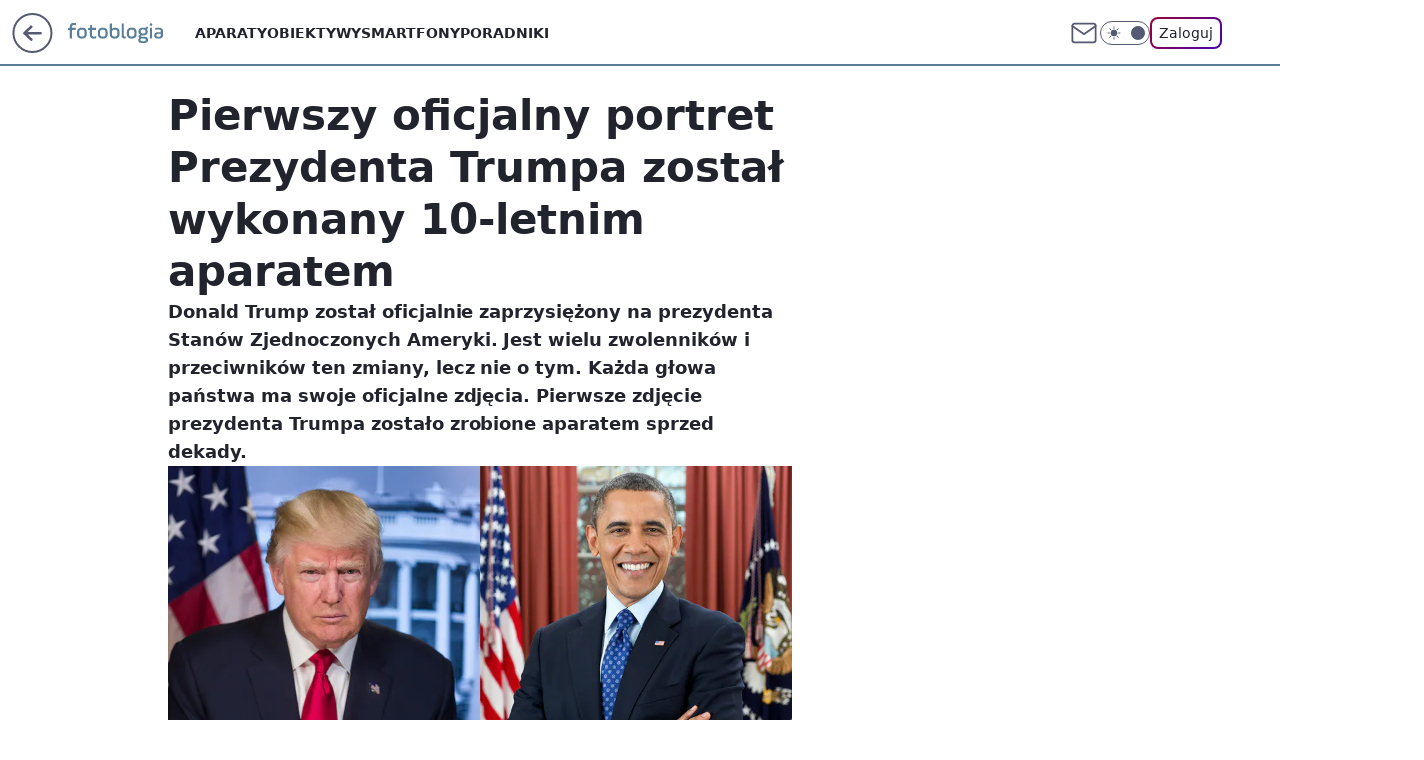

--- FILE ---
content_type: application/javascript
request_url: https://rek.www.wp.pl/gaf.js?rv=2&sn=nwm_fotoblogia&pvid=53d07b033115b5bcd880&rekids=235597&phtml=fotoblogia.pl%2Fpierwszy-oficjalne-portret-prezydenta-trumpa-zostal-wykonany-10-letnim-aparatem%2C6793572817991297a&abtest=adtech%7CPRGM-1047%7CA%3Badtech%7CPU-335%7CB%3Badtech%7CPRG-3468%7CA%3Badtech%7CPRGM-1036%7CD%3Badtech%7CFP-76%7CA%3Badtech%7CPRGM-1356%7CA%3Badtech%7CPRGM-1419%7CC%3Badtech%7CPRGM-1589%7CB%3Badtech%7CPRGM-1443%7CA%3Badtech%7CPRGM-1587%7CA%3Badtech%7CPRGM-1615%7CA%3Badtech%7CPRGM-1215%7CC&PWA_adbd=0&darkmode=0&highLayout=0&layout=wide&navType=navigate&cdl=0&ctype=article&ciab=IAB19%2CIAB-v3-628%2CIAB-v3-206%2CIAB19-18%2CIAB1-3&cid=6793572817991297&csystem=ncr&cdate=2017-01-23&REKtagi=newsy%3Binspiracje%3Baktualnosci&vw=1280&vh=720&p1=0&spin=pz2qtw2p&bcv=2
body_size: 3493
content:
pz2qtw2p({"spin":"pz2qtw2p","bunch":235597,"context":{"dsa":false,"minor":false,"bidRequestId":"2110f466-4393-4fef-8487-6fd3fb74736a","maConfig":{"timestamp":"2026-01-20T08:15:08.178Z"},"dfpConfig":{"timestamp":"2026-01-20T10:42:02.482Z"},"sda":[],"targeting":{"client":{},"server":{},"query":{"PWA_adbd":"0","REKtagi":"newsy;inspiracje;aktualnosci","abtest":"adtech|PRGM-1047|A;adtech|PU-335|B;adtech|PRG-3468|A;adtech|PRGM-1036|D;adtech|FP-76|A;adtech|PRGM-1356|A;adtech|PRGM-1419|C;adtech|PRGM-1589|B;adtech|PRGM-1443|A;adtech|PRGM-1587|A;adtech|PRGM-1615|A;adtech|PRGM-1215|C","bcv":"2","cdate":"2017-01-23","cdl":"0","ciab":"IAB19,IAB-v3-628,IAB-v3-206,IAB19-18,IAB1-3","cid":"6793572817991297","csystem":"ncr","ctype":"article","darkmode":"0","highLayout":"0","layout":"wide","navType":"navigate","p1":"0","phtml":"fotoblogia.pl/pierwszy-oficjalne-portret-prezydenta-trumpa-zostal-wykonany-10-letnim-aparatem,6793572817991297a","pvid":"53d07b033115b5bcd880","rekids":"235597","rv":"2","sn":"nwm_fotoblogia","spin":"pz2qtw2p","vh":"720","vw":"1280"}},"directOnly":0,"geo":{"country":"840","region":"","city":""},"statid":"","mlId":"","rshsd":"9","isRobot":false,"curr":{"EUR":4.2279,"USD":3.6054,"CHF":4.5608,"GBP":4.8583},"rv":"2","status":{"advf":2,"ma":2,"ma_ads-bidder":2,"ma_cpv-bidder":2,"ma_high-cpm-bidder":2}},"slots":{"11":{"delivered":"1","campaign":null,"dfpConfig":{"placement":"/89844762/Desktop_Fotoblogia.pl_x11_art","roshash":"DHKN","ceil":100,"sizes":[[300,250]],"namedSizes":["fluid"],"div":"div-gpt-ad-x11-art","targeting":{"DFPHASH":"AEHK","emptygaf":"0"},"gfp":"DHKN"}},"12":{"delivered":"1","campaign":null,"dfpConfig":{"placement":"/89844762/Desktop_Fotoblogia.pl_x12_art","roshash":"DHKN","ceil":100,"sizes":[[300,250]],"namedSizes":["fluid"],"div":"div-gpt-ad-x12-art","targeting":{"DFPHASH":"AEHK","emptygaf":"0"},"gfp":"DHKN"}},"13":{"delivered":"1","campaign":null,"dfpConfig":{"placement":"/89844762/Desktop_Fotoblogia.pl_x13_art","roshash":"DHKN","ceil":100,"sizes":[[300,250]],"namedSizes":["fluid"],"div":"div-gpt-ad-x13-art","targeting":{"DFPHASH":"AEHK","emptygaf":"0"},"gfp":"DHKN"}},"14":{"delivered":"1","campaign":null,"dfpConfig":{"placement":"/89844762/Desktop_Fotoblogia.pl_x14_art","roshash":"DHKN","ceil":100,"sizes":[[300,250]],"namedSizes":["fluid"],"div":"div-gpt-ad-x14-art","targeting":{"DFPHASH":"AEHK","emptygaf":"0"},"gfp":"DHKN"}},"15":{"delivered":"1","campaign":null,"dfpConfig":{"placement":"/89844762/Desktop_Fotoblogia.pl_x15_art","roshash":"DHKN","ceil":100,"sizes":[[728,90],[970,300],[950,90],[980,120],[980,90],[970,150],[970,90],[970,250],[930,180],[950,200],[750,100],[970,66],[750,200],[960,90],[970,100],[750,300],[970,200],[950,300]],"namedSizes":["fluid"],"div":"div-gpt-ad-x15-art","targeting":{"DFPHASH":"AEHK","emptygaf":"0"},"gfp":"DHKN"}},"16":{"delivered":"1","campaign":null,"dfpConfig":{"placement":"/89844762/Desktop_Fotoblogia.pl_x16","roshash":"DHKN","ceil":100,"sizes":[[728,90],[970,300],[950,90],[970,150],[970,90],[970,250],[930,180],[950,200],[750,100],[640,280],[970,66],[750,200],[960,90],[970,100],[750,300],[970,200]],"namedSizes":["fluid"],"div":"div-gpt-ad-x16","targeting":{"DFPHASH":"AEHK","emptygaf":"0"},"gfp":"DHKN"}},"17":{"delivered":"1","campaign":null,"dfpConfig":{"placement":"/89844762/Desktop_Fotoblogia.pl_x17","roshash":"DHKN","ceil":100,"sizes":[[728,90],[970,300],[950,90],[970,150],[970,90],[970,250],[930,180],[950,200],[750,100],[640,280],[970,66],[750,200],[960,90],[970,100],[750,300],[970,200]],"namedSizes":["fluid"],"div":"div-gpt-ad-x17","targeting":{"DFPHASH":"AEHK","emptygaf":"0"},"gfp":"DHKN"}},"2":{"delivered":"1","campaign":{"id":"188278","capping":"PWAck=27120619\u0026PWAclt=792\u0026tpl=1","adm":{"bunch":"235597","creations":[{"cbConfig":{"blur":false,"bottomBar":false,"fullPage":false,"message":"Przekierowanie za {{time}} sekund{{y}}","timeout":15000},"height":600,"pixels":["//gde-default.hit.gemius.pl/_1768983257/redot.gif?id=AurlpqtfLPQooAxj7wsDeNWb7DpBnawS60AjdQWqM6T.z7/fastid=fsjxkechbderpocuyimavtcqankj/stparam=xcjskxjudx/nc=0/gdpr=0/gdpr_consent="],"showLabel":false,"src":"https://mamc.wpcdn.pl/188278/1768219315939/backup_mcd_ruby_choco_latte_1200x600.jpg","trackers":{"click":[""],"cview":["//ma.wp.pl/ma.gif?clid=dca45526c17aa056cf0f889dbba57020\u0026SN=nwm_fotoblogia\u0026pvid=53d07b033115b5bcd880\u0026action=cvimp\u0026pg=fotoblogia.pl\u0026par=workfID%3D188278%26order%3D265630%26pricingModel%3D0evGjCZHF2Y0y2ERNe0MxNgyorJ2QHxwjWXc34qqy6I%26is_adblock%3D0%26hBidPrice%3DDGJORUX%26hBudgetRate%3DDGJORUX%26utility%3Ds2jsetMHkF5ROClhnOxL6atEvCEeM-UVtLgIZq14GbSwd8dmu5A1W4h89YKHm7DZ%26inver%3D2%26cur%3DPLN%26seatID%3Ddca45526c17aa056cf0f889dbba57020%26emission%3D3043513%26iabPageCategories%3D%26is_robot%3D0%26geo%3D840%253B%253B%26medium%3Ddisplay%26conversionValue%3D0%26device%3DPERSONAL_COMPUTER%26ip%3DyuI0VOnsV6dTH6yw8A1Y5lgnNT3APWo_6kojPKSRomg%26billing%3Dcpv%26bidTimestamp%3D1768983257%26contentID%3D6793572817991297%26test%3D0%26seatFee%3DRqLij_wWOvnjLicxFTWHk_ZaS6PZ5QHix2sf9eBlP1M%26sn%3Dnwm_fotoblogia%26targetDomain%3Dmcdonalds.pl%26client_id%3D43759%26iabSiteCategories%3D%26ttl%3D1769069657%26bidderID%3D11%26ssp%3Dwp.pl%26publisherID%3D308%26editedTimestamp%3D1768219234%26isDev%3Dfalse%26userID%3D__UNKNOWN_TELL_US__%26rekid%3D235597%26slotID%3D002%26source%3DTG%26pvid%3D53d07b033115b5bcd880%26partnerID%3D%26platform%3D8%26bidReqID%3D2110f466-4393-4fef-8487-6fd3fb74736a%26domain%3Dfotoblogia.pl%26tpID%3D1402620%26org_id%3D25%26slotSizeWxH%3D1200x600%26creationID%3D1470141"],"impression":["//ma.wp.pl/ma.gif?clid=dca45526c17aa056cf0f889dbba57020\u0026SN=nwm_fotoblogia\u0026pvid=53d07b033115b5bcd880\u0026action=delivery\u0026pg=fotoblogia.pl\u0026par=iabPageCategories%3D%26is_robot%3D0%26geo%3D840%253B%253B%26medium%3Ddisplay%26conversionValue%3D0%26device%3DPERSONAL_COMPUTER%26ip%3DyuI0VOnsV6dTH6yw8A1Y5lgnNT3APWo_6kojPKSRomg%26billing%3Dcpv%26bidTimestamp%3D1768983257%26contentID%3D6793572817991297%26test%3D0%26seatFee%3DRqLij_wWOvnjLicxFTWHk_ZaS6PZ5QHix2sf9eBlP1M%26sn%3Dnwm_fotoblogia%26targetDomain%3Dmcdonalds.pl%26client_id%3D43759%26iabSiteCategories%3D%26ttl%3D1769069657%26bidderID%3D11%26ssp%3Dwp.pl%26publisherID%3D308%26editedTimestamp%3D1768219234%26isDev%3Dfalse%26userID%3D__UNKNOWN_TELL_US__%26rekid%3D235597%26slotID%3D002%26source%3DTG%26pvid%3D53d07b033115b5bcd880%26partnerID%3D%26platform%3D8%26bidReqID%3D2110f466-4393-4fef-8487-6fd3fb74736a%26domain%3Dfotoblogia.pl%26tpID%3D1402620%26org_id%3D25%26slotSizeWxH%3D1200x600%26creationID%3D1470141%26workfID%3D188278%26order%3D265630%26pricingModel%3D0evGjCZHF2Y0y2ERNe0MxNgyorJ2QHxwjWXc34qqy6I%26is_adblock%3D0%26hBidPrice%3DDGJORUX%26hBudgetRate%3DDGJORUX%26utility%3Ds2jsetMHkF5ROClhnOxL6atEvCEeM-UVtLgIZq14GbSwd8dmu5A1W4h89YKHm7DZ%26inver%3D2%26cur%3DPLN%26seatID%3Ddca45526c17aa056cf0f889dbba57020%26emission%3D3043513"],"view":["//ma.wp.pl/ma.gif?clid=dca45526c17aa056cf0f889dbba57020\u0026SN=nwm_fotoblogia\u0026pvid=53d07b033115b5bcd880\u0026action=view\u0026pg=fotoblogia.pl\u0026par=test%3D0%26seatFee%3DRqLij_wWOvnjLicxFTWHk_ZaS6PZ5QHix2sf9eBlP1M%26sn%3Dnwm_fotoblogia%26targetDomain%3Dmcdonalds.pl%26client_id%3D43759%26iabSiteCategories%3D%26ttl%3D1769069657%26bidderID%3D11%26ssp%3Dwp.pl%26publisherID%3D308%26editedTimestamp%3D1768219234%26isDev%3Dfalse%26userID%3D__UNKNOWN_TELL_US__%26rekid%3D235597%26slotID%3D002%26source%3DTG%26pvid%3D53d07b033115b5bcd880%26partnerID%3D%26platform%3D8%26bidReqID%3D2110f466-4393-4fef-8487-6fd3fb74736a%26domain%3Dfotoblogia.pl%26tpID%3D1402620%26org_id%3D25%26slotSizeWxH%3D1200x600%26creationID%3D1470141%26workfID%3D188278%26order%3D265630%26pricingModel%3D0evGjCZHF2Y0y2ERNe0MxNgyorJ2QHxwjWXc34qqy6I%26is_adblock%3D0%26hBidPrice%3DDGJORUX%26hBudgetRate%3DDGJORUX%26utility%3Ds2jsetMHkF5ROClhnOxL6atEvCEeM-UVtLgIZq14GbSwd8dmu5A1W4h89YKHm7DZ%26inver%3D2%26cur%3DPLN%26seatID%3Ddca45526c17aa056cf0f889dbba57020%26emission%3D3043513%26iabPageCategories%3D%26is_robot%3D0%26geo%3D840%253B%253B%26medium%3Ddisplay%26conversionValue%3D0%26device%3DPERSONAL_COMPUTER%26ip%3DyuI0VOnsV6dTH6yw8A1Y5lgnNT3APWo_6kojPKSRomg%26billing%3Dcpv%26bidTimestamp%3D1768983257%26contentID%3D6793572817991297"]},"transparentPlaceholder":false,"type":"image","url":"https://gde-default.hit.gemius.pl/lshitredir/id=AurlpqtfLPQooAxj7wsDeNWb7DpBnawS60AjdQWqM6T.z7/fastid=jtkvsjgljofzfpdtsvypmawiynnr/stparam=rehpbsnndr/nc=0/gdpr=0/gdpr_consent=/url=https://links.mcdonaldsapps.com/CKlgPh?utm_campaign=McDonalds_McCafe_260114_260324_McCafe%20Special%20Autumn%20%26%20Winter%202026\u0026utm_source=CommercialBreak\u0026utm_medium=%2FDISPLAY%2FWP%2FWP.WP_CommercialBreak__CPM_Display_aTAGdcGL_","width":1200}],"redir":"https://ma.wp.pl/redirma?SN=nwm_fotoblogia\u0026pvid=53d07b033115b5bcd880\u0026par=bidderID%3D11%26utility%3Ds2jsetMHkF5ROClhnOxL6atEvCEeM-UVtLgIZq14GbSwd8dmu5A1W4h89YKHm7DZ%26iabSiteCategories%3D%26ssp%3Dwp.pl%26editedTimestamp%3D1768219234%26hBidPrice%3DDGJORUX%26cur%3DPLN%26iabPageCategories%3D%26conversionValue%3D0%26ttl%3D1769069657%26rekid%3D235597%26bidReqID%3D2110f466-4393-4fef-8487-6fd3fb74736a%26order%3D265630%26inver%3D2%26client_id%3D43759%26platform%3D8%26isDev%3Dfalse%26userID%3D__UNKNOWN_TELL_US__%26pvid%3D53d07b033115b5bcd880%26is_adblock%3D0%26is_robot%3D0%26ip%3DyuI0VOnsV6dTH6yw8A1Y5lgnNT3APWo_6kojPKSRomg%26bidTimestamp%3D1768983257%26partnerID%3D%26hBudgetRate%3DDGJORUX%26device%3DPERSONAL_COMPUTER%26billing%3Dcpv%26contentID%3D6793572817991297%26test%3D0%26seatFee%3DRqLij_wWOvnjLicxFTWHk_ZaS6PZ5QHix2sf9eBlP1M%26targetDomain%3Dmcdonalds.pl%26source%3DTG%26tpID%3D1402620%26slotSizeWxH%3D1200x600%26workfID%3D188278%26emission%3D3043513%26medium%3Ddisplay%26domain%3Dfotoblogia.pl%26creationID%3D1470141%26geo%3D840%253B%253B%26sn%3Dnwm_fotoblogia%26publisherID%3D308%26slotID%3D002%26org_id%3D25%26pricingModel%3D0evGjCZHF2Y0y2ERNe0MxNgyorJ2QHxwjWXc34qqy6I%26seatID%3Ddca45526c17aa056cf0f889dbba57020\u0026url=","slot":"2"},"creative":{"Id":"1470141","provider":"ma_cpv-bidder","roshash":"FILO","height":600,"width":1200,"touchpointId":"1402620","source":{"bidder":"cpv-bidder"}},"sellingModel":{"model":"CPM_INT"}},"dfpConfig":{"placement":"/89844762/Desktop_Fotoblogia.pl_x02","roshash":"FILO","ceil":100,"sizes":[[970,300],[970,600],[750,300],[950,300],[980,600],[1920,870],[1200,600],[750,400],[960,640]],"namedSizes":["fluid"],"div":"div-gpt-ad-x02","targeting":{"DFPHASH":"CFIL","emptygaf":"0"},"gfp":"EMPS"}},"25":{"delivered":"1","campaign":null,"dfpConfig":{"placement":"/89844762/Desktop_Fotoblogia.pl_x25_art","roshash":"DHKN","ceil":100,"sizes":[[336,280],[640,280],[300,250]],"namedSizes":["fluid"],"div":"div-gpt-ad-x25-art","targeting":{"DFPHASH":"AEHK","emptygaf":"0"},"gfp":"DHKN"}},"27":{"delivered":"1","campaign":null,"dfpConfig":{"placement":"/89844762/Desktop_Fotoblogia.pl_x27_art","roshash":"DHKN","ceil":100,"sizes":[[160,600]],"namedSizes":["fluid"],"div":"div-gpt-ad-x27-art","targeting":{"DFPHASH":"AEHK","emptygaf":"0"},"gfp":"DHKN"}},"28":{"delivered":"","campaign":null,"dfpConfig":null},"3":{"delivered":"1","campaign":null,"dfpConfig":{"placement":"/89844762/Desktop_Fotoblogia.pl_x03_art","roshash":"DILO","ceil":100,"sizes":[[728,90],[970,300],[950,90],[980,120],[980,90],[970,150],[970,90],[970,250],[930,180],[950,200],[750,100],[970,66],[750,200],[960,90],[970,100],[750,300],[970,200],[950,300]],"namedSizes":["fluid"],"div":"div-gpt-ad-x03-art","targeting":{"DFPHASH":"AFIL","emptygaf":"0"},"gfp":"DILO"}},"32":{"delivered":"","campaign":null,"dfpConfig":null},"33":{"delivered":"1","campaign":null,"dfpConfig":{"placement":"/89844762/Desktop_Fotoblogia.pl_x33_art","roshash":"DHKN","ceil":100,"sizes":[[336,280],[640,280],[300,250]],"namedSizes":["fluid"],"div":"div-gpt-ad-x33-art","targeting":{"DFPHASH":"AEHK","emptygaf":"0"},"gfp":"DHKN"}},"35":{"delivered":"1","campaign":null,"dfpConfig":{"placement":"/89844762/Desktop_Fotoblogia.pl_x35_art","roshash":"DHKN","ceil":100,"sizes":[[300,600],[300,250]],"namedSizes":["fluid"],"div":"div-gpt-ad-x35-art","targeting":{"DFPHASH":"AEHK","emptygaf":"0"},"gfp":"DHKN"}},"36":{"delivered":"1","campaign":null,"dfpConfig":{"placement":"/89844762/Desktop_Fotoblogia.pl_x36_art","roshash":"DILO","ceil":100,"sizes":[[300,600],[300,250]],"namedSizes":["fluid"],"div":"div-gpt-ad-x36-art","targeting":{"DFPHASH":"AFIL","emptygaf":"0"},"gfp":"DILO"}},"37":{"delivered":"1","campaign":null,"dfpConfig":{"placement":"/89844762/Desktop_Fotoblogia.pl_x37_art","roshash":"DHKN","ceil":100,"sizes":[[300,600],[300,250]],"namedSizes":["fluid"],"div":"div-gpt-ad-x37-art","targeting":{"DFPHASH":"AEHK","emptygaf":"0"},"gfp":"DHKN"}},"40":{"delivered":"1","campaign":null,"dfpConfig":{"placement":"/89844762/Desktop_Fotoblogia.pl_x40","roshash":"DILO","ceil":100,"sizes":[[300,250]],"namedSizes":["fluid"],"div":"div-gpt-ad-x40","targeting":{"DFPHASH":"AFIL","emptygaf":"0"},"gfp":"DILO"}},"5":{"delivered":"1","campaign":null,"dfpConfig":{"placement":"/89844762/Desktop_Fotoblogia.pl_x05_art","roshash":"DILO","ceil":100,"sizes":[[300,250]],"namedSizes":["fluid"],"div":"div-gpt-ad-x05-art","targeting":{"DFPHASH":"AFIL","emptygaf":"0"},"gfp":"DILO"}},"50":{"delivered":"1","campaign":null,"dfpConfig":{"placement":"/89844762/Desktop_Fotoblogia.pl_x50_art","roshash":"DHKN","ceil":100,"sizes":[[728,90],[970,300],[950,90],[980,120],[980,90],[970,150],[970,90],[970,250],[930,180],[950,200],[750,100],[970,66],[750,200],[960,90],[970,100],[750,300],[970,200],[950,300]],"namedSizes":["fluid"],"div":"div-gpt-ad-x50-art","targeting":{"DFPHASH":"AEHK","emptygaf":"0"},"gfp":"DHKN"}},"52":{"delivered":"1","campaign":null,"dfpConfig":{"placement":"/89844762/Desktop_Fotoblogia.pl_x52_art","roshash":"DHKN","ceil":100,"sizes":[[300,250]],"namedSizes":["fluid"],"div":"div-gpt-ad-x52-art","targeting":{"DFPHASH":"AEHK","emptygaf":"0"},"gfp":"DHKN"}},"529":{"delivered":"1","campaign":null,"dfpConfig":{"placement":"/89844762/Desktop_Fotoblogia.pl_x529","roshash":"DHKN","ceil":100,"sizes":[[300,250]],"namedSizes":["fluid"],"div":"div-gpt-ad-x529","targeting":{"DFPHASH":"AEHK","emptygaf":"0"},"gfp":"DHKN"}},"53":{"delivered":"1","campaign":null,"dfpConfig":{"placement":"/89844762/Desktop_Fotoblogia.pl_x53_art","roshash":"DHKN","ceil":100,"sizes":[[728,90],[970,300],[950,90],[980,120],[980,90],[970,150],[970,600],[970,90],[970,250],[930,180],[950,200],[750,100],[970,66],[750,200],[960,90],[970,100],[750,300],[970,200],[940,600]],"namedSizes":["fluid"],"div":"div-gpt-ad-x53-art","targeting":{"DFPHASH":"AEHK","emptygaf":"0"},"gfp":"DHKN"}},"531":{"delivered":"1","campaign":null,"dfpConfig":{"placement":"/89844762/Desktop_Fotoblogia.pl_x531","roshash":"DHKN","ceil":100,"sizes":[[300,250]],"namedSizes":["fluid"],"div":"div-gpt-ad-x531","targeting":{"DFPHASH":"AEHK","emptygaf":"0"},"gfp":"DHKN"}},"541":{"delivered":"1","campaign":null,"dfpConfig":{"placement":"/89844762/Desktop_Fotoblogia.pl_x541_art","roshash":"DHKN","ceil":100,"sizes":[[300,600],[300,250]],"namedSizes":["fluid"],"div":"div-gpt-ad-x541-art","targeting":{"DFPHASH":"AEHK","emptygaf":"0"},"gfp":"DHKN"}},"59":{"delivered":"1","campaign":null,"dfpConfig":{"placement":"/89844762/Desktop_Fotoblogia.pl_x59_art","roshash":"DHKN","ceil":100,"sizes":[[300,600],[300,250]],"namedSizes":["fluid"],"div":"div-gpt-ad-x59-art","targeting":{"DFPHASH":"AEHK","emptygaf":"0"},"gfp":"DHKN"}},"6":{"delivered":"","campaign":null,"dfpConfig":null},"61":{"delivered":"1","campaign":null,"dfpConfig":{"placement":"/89844762/Desktop_Fotoblogia.pl_x61_art","roshash":"DHKN","ceil":100,"sizes":[[336,280],[640,280],[300,250]],"namedSizes":["fluid"],"div":"div-gpt-ad-x61-art","targeting":{"DFPHASH":"AEHK","emptygaf":"0"},"gfp":"DHKN"}},"67":{"delivered":"1","campaign":null,"dfpConfig":{"placement":"/89844762/Desktop_Fotoblogia.pl_x67_art","roshash":"DGMP","ceil":100,"sizes":[[300,50]],"namedSizes":["fluid"],"div":"div-gpt-ad-x67-art","targeting":{"DFPHASH":"ADJM","emptygaf":"0"},"gfp":"DGMP"}},"70":{"delivered":"1","campaign":null,"dfpConfig":{"placement":"/89844762/Desktop_Fotoblogia.pl_x70_art","roshash":"DHKN","ceil":100,"sizes":[[728,90],[970,300],[950,90],[980,120],[980,90],[970,150],[970,90],[970,250],[930,180],[950,200],[750,100],[970,66],[750,200],[960,90],[970,100],[750,300],[970,200],[950,300]],"namedSizes":["fluid"],"div":"div-gpt-ad-x70-art","targeting":{"DFPHASH":"AEHK","emptygaf":"0"},"gfp":"DHKN"}},"72":{"delivered":"1","campaign":null,"dfpConfig":{"placement":"/89844762/Desktop_Fotoblogia.pl_x72_art","roshash":"DHKN","ceil":100,"sizes":[[300,250]],"namedSizes":["fluid"],"div":"div-gpt-ad-x72-art","targeting":{"DFPHASH":"AEHK","emptygaf":"0"},"gfp":"DHKN"}},"79":{"delivered":"1","campaign":null,"dfpConfig":{"placement":"/89844762/Desktop_Fotoblogia.pl_x79_art","roshash":"DHKN","ceil":100,"sizes":[[300,600],[300,250]],"namedSizes":["fluid"],"div":"div-gpt-ad-x79-art","targeting":{"DFPHASH":"AEHK","emptygaf":"0"},"gfp":"DHKN"}},"8":{"delivered":"","campaign":null,"dfpConfig":null},"80":{"delivered":"1","campaign":null,"dfpConfig":{"placement":"/89844762/Desktop_Fotoblogia.pl_x80","roshash":"DGOR","ceil":100,"sizes":[[1,1]],"namedSizes":["fluid"],"div":"div-gpt-ad-x80","isNative":1,"targeting":{"DFPHASH":"ADLO","emptygaf":"0"},"gfp":"DGOR"}},"81":{"delivered":"1","campaign":null,"dfpConfig":{"placement":"/89844762/Desktop_Fotoblogia.pl_x81","roshash":"DGOR","ceil":100,"sizes":[[1,1]],"namedSizes":["fluid"],"div":"div-gpt-ad-x81","isNative":1,"targeting":{"DFPHASH":"ADLO","emptygaf":"0"},"gfp":"DGOR"}},"810":{"delivered":"","campaign":null,"dfpConfig":null},"811":{"delivered":"","campaign":null,"dfpConfig":null},"812":{"delivered":"","campaign":null,"dfpConfig":null},"813":{"delivered":"","campaign":null,"dfpConfig":null},"814":{"delivered":"","campaign":null,"dfpConfig":null},"815":{"delivered":"","campaign":null,"dfpConfig":null},"816":{"delivered":"","campaign":null,"dfpConfig":null},"817":{"delivered":"","campaign":null,"dfpConfig":null},"82":{"delivered":"1","campaign":null,"dfpConfig":{"placement":"/89844762/Desktop_Fotoblogia.pl_x82_art","roshash":"DGOR","ceil":100,"sizes":[[1,1]],"namedSizes":["fluid"],"div":"div-gpt-ad-x82-art","isNative":1,"targeting":{"DFPHASH":"ADLO","emptygaf":"0"},"gfp":"DGOR"}},"826":{"delivered":"","campaign":null,"dfpConfig":null},"827":{"delivered":"","campaign":null,"dfpConfig":null},"828":{"delivered":"","campaign":null,"dfpConfig":null},"83":{"delivered":"1","campaign":null,"dfpConfig":{"placement":"/89844762/Desktop_Fotoblogia.pl_x83_art","roshash":"DGOR","ceil":100,"sizes":[[1,1]],"namedSizes":["fluid"],"div":"div-gpt-ad-x83-art","isNative":1,"targeting":{"DFPHASH":"ADLO","emptygaf":"0"},"gfp":"DGOR"}},"89":{"delivered":"","campaign":null,"dfpConfig":null},"90":{"delivered":"1","campaign":null,"dfpConfig":{"placement":"/89844762/Desktop_Fotoblogia.pl_x90_art","roshash":"DHKN","ceil":100,"sizes":[[728,90],[970,300],[950,90],[980,120],[980,90],[970,150],[970,90],[970,250],[930,180],[950,200],[750,100],[970,66],[750,200],[960,90],[970,100],[750,300],[970,200],[950,300]],"namedSizes":["fluid"],"div":"div-gpt-ad-x90-art","targeting":{"DFPHASH":"AEHK","emptygaf":"0"},"gfp":"DHKN"}},"92":{"delivered":"1","campaign":null,"dfpConfig":{"placement":"/89844762/Desktop_Fotoblogia.pl_x92_art","roshash":"DHKN","ceil":100,"sizes":[[300,250]],"namedSizes":["fluid"],"div":"div-gpt-ad-x92-art","targeting":{"DFPHASH":"AEHK","emptygaf":"0"},"gfp":"DHKN"}},"93":{"delivered":"1","campaign":null,"dfpConfig":{"placement":"/89844762/Desktop_Fotoblogia.pl_x93_art","roshash":"DHKN","ceil":100,"sizes":[[300,600],[300,250]],"namedSizes":["fluid"],"div":"div-gpt-ad-x93-art","targeting":{"DFPHASH":"AEHK","emptygaf":"0"},"gfp":"DHKN"}},"94":{"delivered":"1","campaign":null,"dfpConfig":{"placement":"/89844762/Desktop_Fotoblogia.pl_x94_art","roshash":"DHKN","ceil":100,"sizes":[[300,600],[300,250]],"namedSizes":["fluid"],"div":"div-gpt-ad-x94-art","targeting":{"DFPHASH":"AEHK","emptygaf":"0"},"gfp":"DHKN"}},"95":{"delivered":"1","campaign":null,"dfpConfig":{"placement":"/89844762/Desktop_Fotoblogia.pl_x95_art","roshash":"DHKN","ceil":100,"sizes":[[300,600],[300,250]],"namedSizes":["fluid"],"div":"div-gpt-ad-x95-art","targeting":{"DFPHASH":"AEHK","emptygaf":"0"},"gfp":"DHKN"}},"99":{"delivered":"1","campaign":null,"dfpConfig":{"placement":"/89844762/Desktop_Fotoblogia.pl_x99_art","roshash":"DHKN","ceil":100,"sizes":[[300,600],[300,250]],"namedSizes":["fluid"],"div":"div-gpt-ad-x99-art","targeting":{"DFPHASH":"AEHK","emptygaf":"0"},"gfp":"DHKN"}}},"bdd":{}});

--- FILE ---
content_type: application/javascript
request_url: https://fotoblogia.pl/YS5wbC5qdjJUFRRwGgp7JxdNQCBFGQYgQRNAbxcue2kXKD0cai4GDGooPRxqLgYMaig9HGouBgxqKD0cai4GDGooPRxqLgYMaig9HGouBgxqKD0cai4GDGooPRxqLgYMaig9HGouBgxqKD0cai4GDGooPRxqLgYMaig9HGouBgxqKD0cai4GDGooPRxqLgYMaig9HGouBgxqKD0cai4GDGooPRxqLgYMaig9HGouBgxqKD0cai4GDGooPRxqLgYMaig9HGouBgxqKD0cai4GDGooPRxqLgYMaig9HGouBgxqKD0cai4GDGooPRxqLgYMaig9HGouBgxqKD0cai4GDGooPRxqLgYMaig9HGouBgxqKD0cai4GDGooPRxqLgYMaig9HGouBgxqKD0cai4GDGooPRxqLgYMaig9HGouBgxqKD0cai4GDGooPRxqLgYMaig9HGouBgxqKD0cai4GDGooPRxqLgYMaig9HGouBgxqKD0cai4GDGooPRxqLgYMaig9HGouBgxqKD0cai4GDGooPRxqLgYMaig9HGouBgxqKD0cai4GDGooPRxqLgYMaig9HGouBgxqKD0cai4GDGooPRxqLgYMaig9HGouBgxqKD0cai4GDGooPRxqLgYMaig9HGouBgxqKD0cai4GDGooPRxqLgYMaig9HGouBgxqKD0cai4GDGooPRxqLgYMaig9HGouBgxqKD0cai4GDGooPRxqLgYMaig9HGouBgxqKD0cai4GDGooPRxqLgYMaig9HGouBgxqKD0cai4GDGooPRxqLgYMaig9HGouBgxqKD0cai4GDGooPRxqLgYMaig9HGouBgxqKD0cai57fxcCQHkXXjg3Q1gBLFsXMDQaHgwvXB88fFESEShBHil-UxgWLFcdNjRcFkwzWV8zIBcK
body_size: 2698
content:
try{delete window.prebidConfig,window.prebidConfig={name:"desktop-fotoblogia.pl",hb:{units:[{code:"slot3",disabled:!1,bids:[[1,[354730]],[4,[7177458]],[8,[4831,"fotoblogia.pl",100220]],[13,["fotoblogia.pl_Billboard_728x90","62652"]],[14,["prebid-eu","XNEdtxheGMSt"]],[25,[32048,580678,79729,710]],[11,["757979"]],[16,["8ESGGHFl3wnv7h6Op0zNspWo"]],[6,[24916700]],[15,["19096","267544","1325796",[57]]]],mediaTypes:{banner:{sizes:"desktop_billboard_970"}}},{code:"slot5",disabled:!1,bids:[[1,[354728]],[4,[11604230]],[8,[4831,"fotoblogia.pl",100220]],[14,["prebid-eu","XNEdtxheGMSt"]],[13,["desktop_fotoblogia.pl_x5","62652"]],[7,[1040760,10047]],[25,[32046,580678,79729,710]],[11,["757529"]],[16,["q6dX4vZcUv1xYB3a0rE93p44"]],[20,[170238,155780]],[6,[24916694]],[15,["19096","267544","1325800",[16]]]],mediaTypes:{banner:{sizes:"desktop_midtext_640"}}},{code:"slot11",disabled:!1,bids:[[8,[4831,"fotoblogia.pl",100220]],[14,["prebid-eu","XNEdtxheGMSt"]],[1,[354734]],[4,[11604235]],[13,["desktop_fotoblogia.pl_x11","62652"]],[7,[1009979,10047]],[25,[51853,580678,79729,710]],[11,["757530"]],[16,["q6dX4vZcUv1xYB3a0rE93p44"]],[20,[170239,155781]],[15,["19096","267544","1325808",[16]]]],mediaTypes:{banner:{sizes:"desktop_midtext_640"}}},{code:"slot12",disabled:!1,bids:[[8,[4831,"fotoblogia.pl",100220]],[14,["prebid-eu","XNEdtxheGMSt"]],[1,[354735]],[4,[20612670]],[13,["desktop_fotoblogia.pl_x12","62652"]],[7,[1040754,10047]],[25,[51854,580678,79729,710]],[11,["757531"]],[16,["q6dX4vZcUv1xYB3a0rE93p44"]],[15,["19096","267544","1325814",[16]]]],mediaTypes:{banner:{sizes:"desktop_midtext_640"}}},{code:"slot13",disabled:!1,bids:[[8,[4831,"fotoblogia.pl",100220]],[14,["prebid-eu","XNEdtxheGMSt"]],[1,[354736]],[4,[20612671]],[13,["desktop_fotoblogia.pl_x13","62652"]],[7,[1040755,10047]],[25,[51855,580678,79729,710]],[11,["757532"]],[16,["q6dX4vZcUv1xYB3a0rE93p44"]],[15,["19096","267544","1325820",[16]]]],mediaTypes:{banner:{sizes:"desktop_midtext_640"}}},{code:"slot14",disabled:!1,bids:[[8,[4831,"fotoblogia.pl",100220]],[14,["prebid-eu","XNEdtxheGMSt"]],[1,[354737]],[4,[20612672]],[13,["desktop_fotoblogia.pl_x14","62652"]],[7,[1040756,10047]],[25,[52538,580678,79729,710]],[11,["757533"]],[16,["q6dX4vZcUv1xYB3a0rE93p44"]],[15,["19096","267544","1325834",[16]]]],mediaTypes:{banner:{sizes:"desktop_midtext_640"}}},{code:"slot15",disabled:!1,bids:[[1,[354733]],[4,[12945328]],[8,[4831,"fotoblogia.pl",100220]],[13,["fotoblogia.pl_Billboard_970x250","62652"]],[14,["prebid-eu","XNEdtxheGMSt"]],[25,[52591,580678,79729,710]],[22,["14505674"]],[11,["757980"]],[16,["8ESGGHFl3wnv7h6Op0zNspWo"]],[15,["19096","267544","1325836",[57]]]],mediaTypes:{banner:{sizes:"desktop_billboard_970"}}},{code:"slot16",disabled:!1,bids:[[1,[543477]],[4,[12945329]],[8,[4831,"fotoblogia.pl",100220]],[14,["prebid-eu","XNEdtxheGMSt"]],[22,["14505674"]],[11,["757981"]],[13,["desktop_fotoblogia.pl_x16","62652"]],[16,["8ESGGHFl3wnv7h6Op0zNspWo"]],[15,["19096","267544","1325842",[57]]]],mediaTypes:{banner:{sizes:"desktop_billboard_970"}}},{code:"slot17",disabled:!1,bids:[[8,[4831,"fotoblogia.pl",100220]],[14,["prebid-eu","XNEdtxheGMSt"]],[22,["14505674"]],[11,["757982"]],[4,[22375864]],[1,[1148377]],[16,["8ESGGHFl3wnv7h6Op0zNspWo"]],[15,["19096","267544","1325866",[57]]]],mediaTypes:{banner:{sizes:"desktop_billboard_970"}}},{code:"slot18",disabled:!1,bids:[[8,[4831,"fotoblogia.pl",100220]],[14,["prebid-eu","XNEdtxheGMSt"]],[22,["14505674"]],[11,["757983"]],[4,[22375879]],[1,[1148379]],[16,["8ESGGHFl3wnv7h6Op0zNspWo"]],[15,["19096","267544","1325868",[57]]]],mediaTypes:{banner:{sizes:"desktop_billboard_970"}}},{code:"slot19",disabled:!1,bids:[[8,[4831,"fotoblogia.pl",100220]],[14,["prebid-eu","XNEdtxheGMSt"]],[22,["14505674"]],[11,["757984"]],[4,[22375881]],[1,[1148381]],[16,["8ESGGHFl3wnv7h6Op0zNspWo"]],[15,["19096","267544","1325870",[57]]]],mediaTypes:{banner:{sizes:"desktop_billboard_970"}}},{code:"slot34",disabled:!1,bids:[[1,[543478]],[4,[12945341]],[8,[4831,"fotoblogia.pl",100220]],[14,["prebid-eu","XNEdtxheGMSt"]],[13,["desktop_fotoblogia.pl_x34","62652"]],[25,[51852,580678,79729,710]],[16,["q6dX4vZcUv1xYB3a0rE93p44"]],[6,[24916694]],[15,["19096","267544","1325872",[15]]]],mediaTypes:{banner:{sizes:"desktop_rectangle"}}},{code:"slot35",disabled:!1,bids:[[1,[564178]],[4,[13345130]],[8,[4831,"fotoblogia.pl",100220]],[12,["wirtualn-d.openx.net","540048100"]],[14,["prebid-eu","XNEdtxheGMSt"]],[22,["14505675"]],[7,[1040758,10047]],[25,[54834,580678,79729,710]],[11,["757955"]],[13,["desktop_fotoblogia.pl_x35","62652"]],[16,["PQOIKhFvwyJpeC5BI0MHF8y8"]],[15,["19096","267544","1325874",[10]]]],mediaTypes:{banner:{sizes:"desktop_halfpage"}}},{code:"slot36",disabled:!1,bids:[[1,[564179]],[4,[13345131]],[8,[4831,"fotoblogia.pl",100220]],[12,["wirtualn-d.openx.net","540048101"]],[14,["prebid-eu","XNEdtxheGMSt"]],[7,[1040759,10047]],[25,[67462,580678,79729,710]],[11,["757956"]],[13,["desktop_fotoblogia.pl_x36","62652"]],[16,["PQOIKhFvwyJpeC5BI0MHF8y8"]],[6,[24916710]],[15,["19096","267544","1325876",[10]]]],mediaTypes:{banner:{sizes:"desktop_halfpage"}}},{code:"slot37",disabled:!1,bids:[[1,[354729]],[4,[11604231]],[8,[4831,"fotoblogia.pl",100220]],[12,["wirtualn-d.openx.net","540048103"]],[13,["fotoblogia.pl_Halfpage_300x600","62652"]],[14,["prebid-eu","XNEdtxheGMSt"]],[7,[1009981,10047]],[25,[71517,580678,79729,710]],[11,["757957"]],[16,["PQOIKhFvwyJpeC5BI0MHF8y8"]],[6,[24916710]],[15,["19096","267544","1325882",[10]]],[21,["926693"]]],mediaTypes:{banner:{sizes:"desktop_halfpage"}}},{code:"slot70",disabled:!1,bids:[[1,[543545]],[4,[12945330]],[8,[4831,"fotoblogia.pl",100220]],[14,["prebid-eu","XNEdtxheGMSt"]],[22,["14505674"]],[11,["757985"]],[13,["desktop_fotoblogia.pl_x70","62652"]],[16,["8ESGGHFl3wnv7h6Op0zNspWo"]],[15,["19096","267544","1325884",[57]]]],mediaTypes:{banner:{sizes:"desktop_billboard_970"}}},{code:"slot72",disabled:!1,bids:[[1,[543479]],[4,[12945342]],[8,[4831,"fotoblogia.pl",100220]],[14,["prebid-eu","XNEdtxheGMSt"]],[13,["desktop_fotoblogia.pl_x72","62652"]],[11,["757534"]],[16,["q6dX4vZcUv1xYB3a0rE93p44"]],[15,["19096","267544","1325886",[15]]]],mediaTypes:{banner:{sizes:"desktop_rectangle"}}},{code:"slot74",disabled:!1,bids:[[1,[543480]],[4,[12945343]],[8,[4831,"fotoblogia.pl",100220]],[14,["prebid-eu","XNEdtxheGMSt"]],[16,["q6dX4vZcUv1xYB3a0rE93p44"]],[15,["19096","267544","1325888",[15]]]],mediaTypes:{banner:{sizes:"desktop_rectangle"}}},{code:"slot79",disabled:!1,bids:[[1,[543547]],[4,[12945346]],[8,[4831,"fotoblogia.pl",100220]],[14,["prebid-eu","XNEdtxheGMSt"]],[22,["14505675"]],[11,["757958"]],[16,["PQOIKhFvwyJpeC5BI0MHF8y8"]],[15,["19096","267544","1325894",[10]]]],mediaTypes:{banner:{sizes:"desktop_halfpage"}}},{code:"slot90",disabled:!1,bids:[[1,[543546]],[4,[12945334]],[8,[4831,"fotoblogia.pl",100220]],[14,["prebid-eu","XNEdtxheGMSt"]],[22,["14505674"]],[11,["757986"]],[13,["desktop_fotoblogia.pl_x90","62652"]],[16,["8ESGGHFl3wnv7h6Op0zNspWo"]],[15,["19096","267544","1325898",[57]]]],mediaTypes:{banner:{sizes:"desktop_billboard_970"}}},{code:"slot99",disabled:!1,bids:[[1,[543549]],[4,[12945347]],[8,[4831,"fotoblogia.pl",100220]],[14,["prebid-eu","XNEdtxheGMSt"]],[22,["14505675"]],[11,["757959"]],[13,["desktop_fotoblogia.pl_x99","62652"]],[16,["PQOIKhFvwyJpeC5BI0MHF8y8"]],[15,["19096","267544","1325904",[10]]]],mediaTypes:{banner:{sizes:"desktop_halfpage"}}},{code:"slot150",disabled:!1,mediaTypes:{video:{context:"instream",playerSize:[640,480],mimes:["video/mp4","video/x-ms-wmv","video/webm","video/3gpp","application/javascript"],protocols:[2,3,5,6,7,8],api:[2],maxduration:30,linearity:1,placement:1,plcmt:2,startdelay:0}},bids:[[4,[12518358,{skippable:!1,playback_method:"auto_play_sound_off"}]],[12,["wirtualn-d.openx.net","540094695"]],[15,["19096","267544","1583820",[201],{language:"pl"}]],[11,["452640",[640,480],{mimes:["video/mp4","video/x-ms-wmv","video/webm","video/3gpp","application/javascript"],minduration:0,maxduration:30,protocols:[2,3,5,6,7,8]}]],[1,[219373]],[13,["desktop_fotoblogia.pl_x150","62652",{mimes:["video/mp4","video/x-ms-wmv","video/webm","video/3gpp","application/javascript"],skippable:!0,minduration:5,maxduration:30,startdelay:0,api:[1,2],protocols:[2,3,5,6,7,8],battr:[8,9,13,14,17],linearity:1,placement:3,minbitrate:500,maxbitrate:7e3}]],[8,[4831,"fotoblogia.pl",100220,{skip:1,playbackmethod:[6]}]],[1,[2159621],"sigma"]]},{code:"slot80",disabled:!1,mediaTypes:{native:{title:{required:!0,len:80},image:{required:!0,sizes:[300,150],aspect_ratios:[{ratio_width:2,ratio_height:1,min_width:300,min_height:150}]},sponsoredBy:{required:!1}}},bids:[[8,[4831,"fotoblogia.pl",100220,!0]],[1,[664672]],[13,["WP_Desktop_RON_Native","62652"]],[14,["prebid-eu","XNEdtxheGMSt"]],[12,["wirtualn-d.openx.net","562877852"]]]},{code:"slot81",disabled:!1,mediaTypes:{native:{title:{required:!0,len:80},image:{required:!0,sizes:[300,150],aspect_ratios:[{ratio_width:2,ratio_height:1,min_width:300,min_height:150}]},sponsoredBy:{required:!1}}},bids:[[8,[4831,"fotoblogia.pl",100220,!0]],[1,[664677]],[13,["WP_Desktop_RON_Native","62652"]],[14,["prebid-eu","XNEdtxheGMSt"]],[12,["wirtualn-d.openx.net","562877853"]]]},{code:"slot53",disabled:!1,bids:[[1,[655554]],[4,[15476081]],[8,[4831,"fotoblogia.pl",100220]],[14,["prebid-eu","XNEdtxheGMSt"]],[12,["wirtualn-d.openx.net","540668891"]],[25,[51879,580678,79729,710]],[22,["14505674"]],[11,["705788"]],[13,["desktop_fotoblogia.pl_x53","62652"]],[16,["8ESGGHFl3wnv7h6Op0zNspWo"]],[15,["19096","267544","1928648",[57]]]],mediaTypes:{banner:{sizes:"desktop_billboard_970"}}},{code:"slot52",disabled:!1,bids:[[1,[655555]],[4,[15476082]],[8,[4831,"fotoblogia.pl",100220]],[14,["prebid-eu","XNEdtxheGMSt"]],[12,["wirtualn-d.openx.net","540668894"]],[25,[52682,580678,79729,710]],[11,["705789"]],[13,["desktop_fotoblogia.pl_x52","62652"]],[16,["PQOIKhFvwyJpeC5BI0MHF8y8"]],[15,["19096","267544","1928648",[10]]]],mediaTypes:{banner:{sizes:"desktop_halfpage"}}},{code:"slot59",disabled:!1,bids:[[1,[655556]],[4,[15476085]],[8,[4831,"fotoblogia.pl",100220]],[14,["prebid-eu","XNEdtxheGMSt"]],[12,["wirtualn-d.openx.net","540668896"]],[25,[52683,580678,79729,710]],[22,["14505675"]],[11,["705787"]],[13,["desktop_fotoblogia.pl_x59","62652"]],[16,["PQOIKhFvwyJpeC5BI0MHF8y8"]],[15,["19096","267544","1928648",[10]]]],mediaTypes:{banner:{sizes:"desktop_halfpage"}}},{code:"slot50",disabled:!1,bids:[[1,[655557]],[4,[15476087]],[8,[4831,"fotoblogia.pl",100220]],[14,["prebid-eu","XNEdtxheGMSt"]],[12,["wirtualn-d.openx.net","540668898"]],[25,[52681,580678,79729,710]],[22,["14505674"]],[11,["705790"]],[13,["desktop_fotoblogia.pl_x50","62652"]],[16,["8ESGGHFl3wnv7h6Op0zNspWo"]],[15,["19096","267544","1928648",[57]]]],mediaTypes:{banner:{sizes:"desktop_billboard_970"}}},{code:"slot32",disabled:!1,bids:[[25,[51863,580678,79729,710]],[12,["wirtualn-d.openx.net","540811602"]],[8,[4831,"fotoblogia.pl",100220]],[1,[693457]],[4,[16567539]],[14,["prebid-eu","XNEdtxheGMSt"]],[11,["705792"]],[13,["desktop_fotoblogia.pl_x32","62652"]],[16,["q6dX4vZcUv1xYB3a0rE93p44"]],[15,["19096","267544","1928648",[16]]]],mediaTypes:{banner:{sizes:"desktop_midtext_640"}}},{code:"slot92",disabled:!1,bids:[[8,[4831,"fotoblogia.pl",100220]],[13,["desktop_fotoblogia.pl_x92","62652"]],[11,["757535"]],[4,[22375901]],[1,[1148370]],[16,["q6dX4vZcUv1xYB3a0rE93p44"]],[15,["19096","267544","1928648",[15]]],[14,["prebid-eu","XNEdtxheGMSt"]]],mediaTypes:{banner:{sizes:"desktop_rectangle"}}},{code:"slot40",disabled:!1,mediaTypes:{banner:{sizes:"desktop_rectangle"}},bids:[[8,[4831,"fotoblogia.pl",100220]],[1,[937746]],[4,[20777882]],[16,["q6dX4vZcUv1xYB3a0rE93p44"]],[14,["prebid-eu","XNEdtxheGMSt"]]]},{code:"slot93",disabled:!1,mediaTypes:{banner:{sizes:"desktop_halfpage"}},bids:[[8,[4831,"fotoblogia.pl",100220]],[14,["prebid-eu","XNEdtxheGMSt"]],[1,[1527755]],[4,[26843191]],[7,[1068780,10047]],[11,["861139"]],[12,["wirtualn-d.openx.net","557890587"]],[13,["desktop_fotoblogia.pl_x93","62652"]],[25,[52542,580678,79729,710]],[15,["19096","267544","2517468",[10]]],[16,["PQOIKhFvwyJpeC5BI0MHF8y8"]]]},{code:"slot94",disabled:!1,mediaTypes:{banner:{sizes:"desktop_halfpage"}},bids:[[8,[4831,"fotoblogia.pl",100220]],[14,["prebid-eu","XNEdtxheGMSt"]],[1,[1527756]],[4,[26843193]],[7,[1068781,10047]],[11,["861140"]],[12,["wirtualn-d.openx.net","557890588"]],[13,["desktop_fotoblogia.pl_x94","62652"]],[25,[52543,580678,79729,710]],[15,["19096","267544","2517468",[10]]],[16,["PQOIKhFvwyJpeC5BI0MHF8y8"]]]},{code:"slot61",disabled:!1,mediaTypes:{banner:{sizes:"desktop_midtext_640"}},bids:[[8,[4831,"fotoblogia.pl",100220]],[14,["prebid-eu","XNEdtxheGMSt"]],[1,[1527757]],[4,[26843196]],[7,[1068782,10047]],[11,["861141"]],[12,["wirtualn-d.openx.net","557890589"]],[13,["desktop_fotoblogia.pl_x61","62652"]],[25,[89443,580678,79729,710]],[15,["19096","267544","2517468",[16]]],[16,["q6dX4vZcUv1xYB3a0rE93p44"]]]},{code:"slot151",disabled:!1,mediaTypes:{video:{context:"instream",playerSize:[640,480],mimes:["video/mp4","video/x-ms-wmv","video/webm","video/3gpp","application/javascript"],protocols:[2,3,5,6,7,8],api:[2],maxduration:16,linearity:1,placement:1,plcmt:2,startdelay:0}},bids:[[4,[12518358,{skippable:!1,playback_method:"auto_play_sound_off"}]],[13,["desktop_fotoblogia.pl_x151","62652",{mimes:["video/mp4","video/x-ms-wmv","video/webm","video/3gpp","application/javascript"],skippable:!0,minduration:5,maxduration:16,startdelay:0,api:[1,2],protocols:[2,3,5,6,7,8],battr:[8,9,13,14,17],linearity:1,placement:3,minbitrate:500,maxbitrate:7e3}]]]},{code:"slot95",disabled:!1,mediaTypes:{banner:{sizes:"desktop_halfpage"}},bids:[[8,[4831,"fotoblogia.pl",100220]],[16,["PQOIKhFvwyJpeC5BI0MHF8y8"]],[14,["prebid-eu","XNEdtxheGMSt"]],[1,[1550130]],[4,[27360231]],[11,["879825"]],[12,["wirtualn-d.openx.net","557929588"]],[13,["desktop_fotoblogia.pl_x95","62652"]],[15,["19096","267544","2517468",[10]]],[25,[51961,580678,79729,710]],[7,[1070239,10047]]]},{code:"slot5",restrict:{ctype:["article"]},disabled:!1,mediaTypes:{video:{context:"outstream",playerSize:[640,480],mimes:["video/mp4","video/x-ms-wmv","video/webm","video/3gpp","application/javascript"],protocols:[2,3,5,6,7,8],api:[2],maxduration:30,linearity:1,placement:2,plcmt:4}},bids:[[20,[170244,155786,!0]],[13,["desktop_outstream","62652",{mimes:["video/mp4","video/x-ms-wmv","video/webm","video/3gpp","application/javascript"],skippable:!0,minduration:5,maxduration:35,startdelay:0,api:[1,2],protocols:[2,3,5,6,7,8],battr:[8,9,13,14,17],linearity:1,placement:3,minbitrate:500,maxbitrate:7e3}]]],renderer:{backupOnly:!0}},{code:"slot11",restrict:{ctype:["article"]},disabled:!1,mediaTypes:{video:{context:"outstream",playerSize:[640,480],mimes:["video/mp4","video/x-ms-wmv","video/webm","video/3gpp","application/javascript"],protocols:[2,3,5,6,7,8],api:[2],maxduration:30,linearity:1,placement:2,plcmt:4}},bids:[[20,[170245,155787,!0]],[13,["desktop_outstream","62652",{mimes:["video/mp4","video/x-ms-wmv","video/webm","video/3gpp","application/javascript"],skippable:!0,minduration:5,maxduration:35,startdelay:0,api:[1,2],protocols:[2,3,5,6,7,8],battr:[8,9,13,14,17],linearity:1,placement:3,minbitrate:500,maxbitrate:7e3}]]],renderer:{backupOnly:!0}},{code:"slot27",disabled:!1,mediaTypes:{banner:{sizes:"desktop_skyscraper"}},bids:[[8,[4831,"fotoblogia.pl",100220]],[16,["Cnwi37o3mAUcpCSJBgjYZJdP"]],[14,["prebid-eu","XNEdtxheGMSt"]],[1,[1715494]],[4,[30244683]],[11,["996523"]],[12,["wirtualn-d.openx.net","559531795"]],[13,["desktop_fotoblogia.pl_x27","62652"]],[15,["19096","267544","2517468",[9]]],[25,[73954,580678,79729,710]],[7,[1085627,10047]]]},{code:"slot82",disabled:!1,mediaTypes:{native:{title:{required:!0,len:80},image:{required:!0,sizes:[300,150],aspect_ratios:[{min_width:300,min_height:150,ratio_width:2,ratio_height:1}]},sponsoredBy:{required:!1}}},bids:[[14,["prebid-eu","XNEdtxheGMSt"]],[8,[4831,"fotoblogia.pl",100220,!0]],[13,["desktop_fotoblogia.pl_x82","62652"]],[1,[1960251]],[4,[33770230]],[25,[126975,580678,79729,710]],[12,["wirtualn-d.openx.net","562877855"]]]},{code:"slot83",disabled:!1,mediaTypes:{native:{title:{required:!0,len:80},image:{required:!0,sizes:[300,150],aspect_ratios:[{min_width:300,min_height:150,ratio_width:2,ratio_height:1}]},sponsoredBy:{required:!1}}},bids:[[14,["prebid-eu","XNEdtxheGMSt"]],[8,[4831,"fotoblogia.pl",100220,!0]],[13,["desktop_fotoblogia.pl_x83","62652"]],[1,[1960252]],[4,[33770233]],[25,[126976,580678,79729,710]],[12,["wirtualn-d.openx.net","562877856"]]]},{code:"slot541",disabled:!1,mediaTypes:{banner:{sizes:"desktop_halfpage"}},bids:[[14,["prebid-eu","XNEdtxheGMSt"]],[8,[4831,"fotoblogia.pl",100220]],[16,["PQOIKhFvwyJpeC5BI0MHF8y8"]],[7,[3136824,20]],[13,["desktop_fotoblogia.pl_x541","62652"]],[1,[1960257]],[4,[33770285]],[15,["19096","267544","3504116",[10]]],[11,["1128266"]],[12,["wirtualn-d.openx.net","561098867"]],[25,[62986,580678,79729,710]]]},{code:"slot2",disabled:!1,mediaTypes:{banner:{sizes:"desktop_commercialbreak"}},bids:[[1,[2007927]]]}]},config:{floorprices:{default:{default:.5,slot3:1.5,slot5:{default:1.5,"640x480":3},slot36:1.5,slot150:4,slot151:3,slot11:{default:.5,"640x480":3}},xhb:{default:4},outstreamFloor:{default:3,teads:5}},viewConfig:{index:{default:{auctions:[{id:"default",from:0,dist:0,asap:!0,slots:[3,15,16,36]},{id:"low",dist:650,slots:[17,18,19,37]}]}},article:{default:{auctions:[{id:"default",from:0,dist:0,asap:!0,slots:[3,5,27,36,37,150,151]},{id:"art1",dist:650,slots:[11,12,13,14,61,93,94,95]},{id:"art2",dist:650,slots:[15,35,541,80,81,82,83]},{id:"art3",dist:650,slots:[70,72,79]},{id:"art4",dist:650,slots:[90,92,99]},{id:"art5",dist:650,slots:[50,52,53,59]}]}},article_premium:{default:{auctions:[{id:"default",from:0,dist:0,asap:!0,slots:[15,16,150,151]},{id:"prem1",dist:650,slots:[17,18,19]},{id:"prem2",dist:650,slots:[70,72,79]},{id:"native",dist:750,slots:[80,81]},{id:"prem3",dist:650,slots:[90,92,99]},{id:"prem4",dist:650,slots:[50,52,53,59]}]}},stream:{default:{auctions:[{id:"default",from:0,dist:0,asap:!0,slots:[3,150,151]},{id:"stream1",dist:650,slots:[80,81,82,83,541]},{id:"low",dist:650,slots:[53]}]}},gallery:{default:{auctions:[{id:"default",from:0,dist:0,asap:!0,slots:[3,5]},{id:"gal",dist:650,slots:[11,12,13,15]}]}},category:{default:{auctions:[{id:"default",from:0,dist:0,asap:!0,slots:[3,36,5]},{id:"auction1",dist:650,slots:[11,12]},{id:"auction2",dist:650,slots:[13,14,61]}]}},search:{default:{auctions:[{id:"default",from:0,dist:0,asap:!0,slots:[3,36,5]},{id:"auction1",dist:650,slots:[11,12]},{id:"auction2",dist:650,slots:[13,14,61]}]}},collectionlisting:{default:{auctions:[{id:"default",from:0,dist:0,asap:!0,slots:[3,5]},{id:"auction1",dist:650,slots:[11,12,13]},{id:"auction2",dist:650,slots:[14,61]},{id:"auction3",dist:650,slots:[53]}]}},collectionrecord:{default:{auctions:[{id:"default",from:0,dist:0,asap:!0,slots:[3,5,36]},{id:"auction1",dist:650,slots:[11,12,13]},{id:"auction2",dist:650,slots:[14,61]},{id:"auction3",dist:650,slots:[15,16]},{id:"auction4",dist:650,slots:[17,80,81]},{id:"auction5",dist:650,slots:[53]}]}},product:{default:{auctions:[{id:"default",from:0,dist:0,asap:!0,slots:[3,15]}]}}},priorities:{xhb:{default:{level:4}}},sizeMap:[{desktop_billboard_970:[[970,300],[970,250],[950,300],[750,300],[750,200],[750,100]],desktop_midtext_640:[[300,250],[640,280],[336,280]],desktop_halfpage:[[300,600],[300,250]],desktop_rectangle:[[300,250]],desktop_skyscraper:[[160,600],[120,600]],desktop_commercialbreak:[[750,300],[950,300],[970,300],[750,400],[970,600],[980,600],[1200,600],[1920,870]]}],slotAvailabilityDesktop:[11,12,13,14,93,94,95],blockPrebid:{ctype:["none"]},bidderLimiterSlotsBlacklist:[80,81,2],asr:{slots:{default:[null],A:[3,5,11,12,13,14,27,36,37,93,94,95],B:[3,5,11,12,13,14,27,36,37,93,94,95]},extraViewability:{time:30,isUsed:!0},hasToHaveBids:!0,bidderAuction:{isUsed:!0,timeOffset:3},noHover:{isUsed:!0,timeout:3}}},steering:{apd:!0,lazyBidding:!0,useAmazon:!0,useAsr:!0,useSafeFrame:!0},steeringExternal:{ctypesIntent:{article:["auto_play_sound_off"],product:["auto_play_sound_off"]},amznConfig:{pubID:"7ff3fff4-144d-4d39-8cb0-6a68c5c10ab4",units:[{slotID:"slot3",sizes:[[970,250],[728,90]]},{slotID:"slot5",sizes:[[300,250]]},{slotID:"slot36",sizes:[[300,600]]},{slotID:"slot37",sizes:[[300,600]]},{slotID:"slot11",sizes:[[300,250]]},{slotID:"slot15",sizes:[[970,250],[728,90]]},{slotID:"slot27",sizes:[[160,600]]},{slotID:"slot35",sizes:[[300,600]]},{slotID:"slot93",sizes:[[300,600]]}],disabledGEO:[]},brandSafety:{tagExcld:["koronawirus","pandemia","sars","covid","epidemia"],dpd_war:["ukraina","rosja","wojna","nato","konflikt","onz","inwazja","atak","sankcje","atak","wojsko","federacja"]}},ver:"1.0.1552"}}catch(e){var wp=window.WP||[];wp.push(function(){wp.captureError(e,"prebidConfig")})}